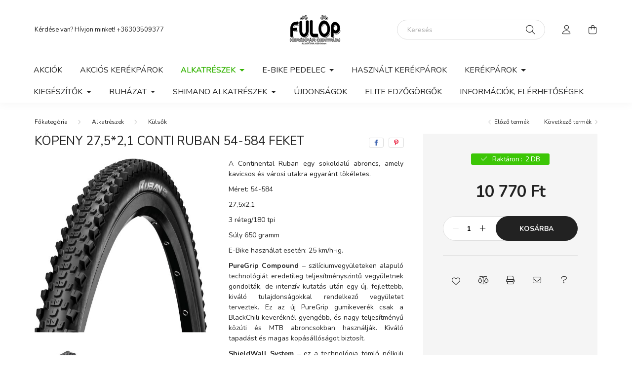

--- FILE ---
content_type: text/html; charset=UTF-8
request_url: https://www.fulopkerekpar.hu/KOPENY-27521-CONTI-RUBAN-54-584-FEKET
body_size: 20760
content:
<!DOCTYPE html>
<html lang="hu">
    <head>
        <meta charset="utf-8">
<meta name="description" content="KÖPENY 27,5*2,1 CONTI RUBAN 54-584 FEKET, A Continental Ruban egy sokoldalú abroncs, amely kavicsos és városi utakra egyaránt tökéletes. Méret: 54-584 27,5x2,1 ">
<meta name="robots" content="index, follow">
<meta http-equiv="X-UA-Compatible" content="IE=Edge">
<meta property="og:site_name" content="Fülöp Kerékpár Centrum Kft." />
<meta property="og:title" content="KÖPENY 27,5*2,1 CONTI RUBAN 54-584 FEKET - Fülöp Kerékpár Ce">
<meta property="og:description" content="KÖPENY 27,5*2,1 CONTI RUBAN 54-584 FEKET, A Continental Ruban egy sokoldalú abroncs, amely kavicsos és városi utakra egyaránt tökéletes. Méret: 54-584 27,5x2,1 ">
<meta property="og:type" content="product">
<meta property="og:url" content="https://www.fulopkerekpar.hu/KOPENY-27521-CONTI-RUBAN-54-584-FEKET">
<meta property="og:image" content="https://www.fulopkerekpar.hu/img/45057/180277/180277.jpg">
<meta name="mobile-web-app-capable" content="yes">
<meta name="apple-mobile-web-app-capable" content="yes">
<meta name="MobileOptimized" content="320">
<meta name="HandheldFriendly" content="true">

<title>KÖPENY 27,5*2,1 CONTI RUBAN 54-584 FEKET - Fülöp Kerékpár Ce</title>


<script>
var service_type="shop";
var shop_url_main="https://www.fulopkerekpar.hu";
var actual_lang="hu";
var money_len="0";
var money_thousend=" ";
var money_dec=",";
var shop_id=45057;
var unas_design_url="https:"+"/"+"/"+"www.fulopkerekpar.hu"+"/"+"!common_design"+"/"+"base"+"/"+"002003"+"/";
var unas_design_code='002003';
var unas_base_design_code='2000';
var unas_design_ver=4;
var unas_design_subver=4;
var unas_shop_url='https://www.fulopkerekpar.hu';
var responsive="yes";
var price_nullcut_disable=1;
var config_plus=new Array();
config_plus['product_tooltip']=1;
config_plus['cart_redirect']=1;
config_plus['money_type']='Ft';
config_plus['money_type_display']='Ft';
config_plus['already_registered_email']=1;
config_plus['change_address_on_order_methods']=1;
var lang_text=new Array();

var UNAS = UNAS || {};
UNAS.shop={"base_url":'https://www.fulopkerekpar.hu',"domain":'www.fulopkerekpar.hu',"username":'fulopkerekpar.unas.hu',"id":45057,"lang":'hu',"currency_type":'Ft',"currency_code":'HUF',"currency_rate":'1',"currency_length":0,"base_currency_length":0,"canonical_url":'https://www.fulopkerekpar.hu/KOPENY-27521-CONTI-RUBAN-54-584-FEKET'};
UNAS.design={"code":'002003',"page":'product_details'};
UNAS.api_auth="5b703ec83292f39f0ce9c1dd64b4f618";
UNAS.customer={"email":'',"id":0,"group_id":0,"without_registration":0};
UNAS.shop["category_id"]="172941";
UNAS.shop["sku"]="180277";
UNAS.shop["product_id"]="452655084";
UNAS.shop["only_private_customer_can_purchase"] = false;
 

UNAS.text = {
    "button_overlay_close": `Bezár`,
    "popup_window": `Felugró ablak`,
    "list": `lista`,
    "updating_in_progress": `frissítés folyamatban`,
    "updated": `frissítve`,
    "is_opened": `megnyitva`,
    "is_closed": `bezárva`,
    "deleted": `törölve`,
    "consent_granted": `hozzájárulás megadva`,
    "consent_rejected": `hozzájárulás elutasítva`,
    "field_is_incorrect": `mező hibás`,
    "error_title": `Hiba!`,
    "product_variants": `termék változatok`,
    "product_added_to_cart": `A termék a kosárba került`,
    "product_added_to_cart_with_qty_problem": `A termékből csak [qty_added_to_cart] [qty_unit] került kosárba`,
    "product_removed_from_cart": `A termék törölve a kosárból`,
    "reg_title_name": `Név`,
    "reg_title_company_name": `Cégnév`,
    "number_of_items_in_cart": `Kosárban lévő tételek száma`,
    "cart_is_empty": `A kosár üres`,
    "cart_updated": `A kosár frissült`
};


UNAS.text["delete_from_compare"]= `Törlés összehasonlításból`;
UNAS.text["comparison"]= `Összehasonlítás`;

UNAS.text["delete_from_favourites"]= `Törlés a kedvencek közül`;
UNAS.text["add_to_favourites"]= `Kedvencekhez`;

UNAS.text["change_address_error_on_shipping_method"] = `Az újonnan létrehozott cím a kiválasztott szállítási módnál nem használható`;
UNAS.text["change_address_error_on_billing_method"] = `Az újonnan létrehozott cím a kiválasztott számlázási módnál nem használható`;





window.lazySizesConfig=window.lazySizesConfig || {};
window.lazySizesConfig.loadMode=1;
window.lazySizesConfig.loadHidden=false;

window.dataLayer = window.dataLayer || [];
function gtag(){dataLayer.push(arguments)};
gtag('js', new Date());
</script>

<script src="https://www.fulopkerekpar.hu/!common_packages/jquery/jquery-3.2.1.js?mod_time=1683104288"></script>
<script src="https://www.fulopkerekpar.hu/!common_packages/jquery/plugins/migrate/migrate.js?mod_time=1683104288"></script>
<script src="https://www.fulopkerekpar.hu/!common_packages/jquery/plugins/autocomplete/autocomplete.js?mod_time=1751452520"></script>
<script src="https://www.fulopkerekpar.hu/!common_packages/jquery/plugins/tools/overlay/overlay.js?mod_time=1753784914"></script>
<script src="https://www.fulopkerekpar.hu/!common_packages/jquery/plugins/tools/toolbox/toolbox.expose.js?mod_time=1724313744"></script>
<script src="https://www.fulopkerekpar.hu/!common_packages/jquery/plugins/lazysizes/lazysizes.min.js?mod_time=1683104288"></script>
<script src="https://www.fulopkerekpar.hu/!common_packages/jquery/own/shop_common/exploded/common.js?mod_time=1764831093"></script>
<script src="https://www.fulopkerekpar.hu/!common_packages/jquery/own/shop_common/exploded/common_overlay.js?mod_time=1754986322"></script>
<script src="https://www.fulopkerekpar.hu/!common_packages/jquery/own/shop_common/exploded/common_shop_popup.js?mod_time=1754991412"></script>
<script src="https://www.fulopkerekpar.hu/!common_packages/jquery/own/shop_common/exploded/page_product_details.js?mod_time=1751452520"></script>
<script src="https://www.fulopkerekpar.hu/!common_packages/jquery/own/shop_common/exploded/function_favourites.js?mod_time=1725525511"></script>
<script src="https://www.fulopkerekpar.hu/!common_packages/jquery/own/shop_common/exploded/function_compare.js?mod_time=1751452520"></script>
<script src="https://www.fulopkerekpar.hu/!common_packages/jquery/own/shop_common/exploded/function_recommend.js?mod_time=1751452520"></script>
<script src="https://www.fulopkerekpar.hu/!common_packages/jquery/own/shop_common/exploded/function_product_print.js?mod_time=1725525511"></script>
<script src="https://www.fulopkerekpar.hu/!common_packages/jquery/plugins/hoverintent/hoverintent.js?mod_time=1683104288"></script>
<script src="https://www.fulopkerekpar.hu/!common_packages/jquery/own/shop_tooltip/shop_tooltip.js?mod_time=1753441723"></script>
<script src="https://www.fulopkerekpar.hu/!common_packages/jquery/plugins/responsive_menu/responsive_menu-unas.js?mod_time=1683104288"></script>
<script src="https://www.fulopkerekpar.hu/!common_design/base/002000/main.js?mod_time=1753356622"></script>
<script src="https://www.fulopkerekpar.hu/!common_packages/jquery/plugins/flickity/v3/flickity.pkgd.min.js?mod_time=1753784914"></script>
<script src="https://www.fulopkerekpar.hu/!common_packages/jquery/plugins/toastr/toastr.min.js?mod_time=1683104288"></script>
<script src="https://www.fulopkerekpar.hu/!common_packages/jquery/plugins/tippy/popper-2.4.4.min.js?mod_time=1683104288"></script>
<script src="https://www.fulopkerekpar.hu/!common_packages/jquery/plugins/tippy/tippy-bundle.umd.min.js?mod_time=1683104288"></script>
<script src="https://www.fulopkerekpar.hu/!common_packages/jquery/plugins/photoswipe/photoswipe.min.js?mod_time=1683104288"></script>
<script src="https://www.fulopkerekpar.hu/!common_packages/jquery/plugins/photoswipe/photoswipe-ui-default.min.js?mod_time=1683104288"></script>

<link href="https://www.fulopkerekpar.hu/temp/shop_45057_68a2ffdb0e2786cd9580457d7cdc0a77.css?mod_time=1769261377" rel="stylesheet" type="text/css">

<link href="https://www.fulopkerekpar.hu/KOPENY-27521-CONTI-RUBAN-54-584-FEKET" rel="canonical">
<link href="https://www.fulopkerekpar.hu/shop_ordered/45057/design_pic/favicon.ico" rel="shortcut icon">
<script>
        gtag('consent', 'default', {
           'ad_storage': 'granted',
           'ad_user_data': 'granted',
           'ad_personalization': 'granted',
           'analytics_storage': 'granted',
           'functionality_storage': 'granted',
           'personalization_storage': 'granted',
           'security_storage': 'granted'
        });

    
        gtag('consent', 'update', {
           'ad_storage': 'granted',
           'ad_user_data': 'granted',
           'ad_personalization': 'granted',
           'analytics_storage': 'granted',
           'functionality_storage': 'granted',
           'personalization_storage': 'granted',
           'security_storage': 'granted'
        });

        </script>
        <script>
    var google_analytics=1;

                gtag('event', 'view_item', {
              "currency": "HUF",
              "value": '10770',
              "items": [
                  {
                      "item_id": "180277",
                      "item_name": "KÖPENY 27,5*2,1 CONTI RUBAN 54-584 FEKET",
                      "item_category": "Alkatrészek/Külsők",
                      "price": '10770'
                  }
              ],
              'non_interaction': true
            });
               </script>
       <script>
        var google_ads=1;

                gtag('event','remarketing', {
            'ecomm_pagetype': 'product',
            'ecomm_prodid': ["180277"],
            'ecomm_totalvalue': 10770        });
            </script>
        <!-- Google Tag Manager -->
    <script>(function(w,d,s,l,i){w[l]=w[l]||[];w[l].push({'gtm.start':
            new Date().getTime(),event:'gtm.js'});var f=d.getElementsByTagName(s)[0],
            j=d.createElement(s),dl=l!='dataLayer'?'&l='+l:'';j.async=true;j.src=
            'https://www.googletagmanager.com/gtm.js?id='+i+dl;f.parentNode.insertBefore(j,f);
        })(window,document,'script','dataLayer',' GTM-P9M2DBK');</script>
    <!-- End Google Tag Manager -->

    
<script>

(function(w,d,s,l,i){w[l]=w[l]||[];w[l].push({'gtm.start':new Date().getTime(),event:'gtm.js'});var f=d.getElementsByTagName(s)[0],j=d.createElement(s),dl=l!='dataLayer'?'&l='+l:'';j.async=true;j.src='https://www.googletagmanager.com/gtm.js?id='+i+dl;f.parentNode.insertBefore(j,f);})(window,document,'script','dataLayer','GTM-P9M2DBKT');







</script>


<script id="Cookiebot" src="https://consent.cookiebot.com/uc.js" data-cbid="1a20c2fa-5234-45bc-88db-b11e812a0c58" data-blockingmode="auto"></script>





        <meta content="width=device-width, initial-scale=1.0" name="viewport" />
        <link rel="preconnect" href="https://fonts.gstatic.com">
        <link rel="preload" href="https://fonts.googleapis.com/css2?family=Nunito:wght@400;700&display=swap" as="style" />
        <link rel="stylesheet" href="https://fonts.googleapis.com/css2?family=Nunito:wght@400;700&display=swap" media="print" onload="this.media='all'">
        <noscript>
            <link rel="stylesheet" href="https://fonts.googleapis.com/css2?family=Nunito:wght@400;700&display=swap" />
        </noscript>
        
        
        
        
        

        
        
        
                    
            
            
            
            
            
            
            
                
        
        
    </head>

                
                
    
    
    
    
    <body class='design_ver4 design_subver1 design_subver2 design_subver3 design_subver4' id="ud_shop_artdet">
        <div id="box_compare_content" class="text-center fixed-bottom">                    <script>
	$(document).ready(function(){ $("#box_container_shop_compare").css("display","none"); });</script>

    
    </div>
    
        <!-- Google Tag Manager (noscript) -->
    <noscript><iframe src="https://www.googletagmanager.com/ns.html?id= GTM-P9M2DBK"
                      height="0" width="0" style="display:none;visibility:hidden"></iframe></noscript>
    <!-- End Google Tag Manager (noscript) -->
        <div id="fb-root"></div>
    <script>
        window.fbAsyncInit = function() {
            FB.init({
                xfbml            : true,
                version          : 'v22.0'
            });
        };
    </script>
    <script async defer crossorigin="anonymous" src="https://connect.facebook.net/hu_HU/sdk.js"></script>
    <div id="image_to_cart" style="display:none; position:absolute; z-index:100000;"></div>
<div class="overlay_common overlay_warning" id="overlay_cart_add"></div>
<script>$(document).ready(function(){ overlay_init("cart_add",{"onBeforeLoad":false}); });</script>
<div id="overlay_login_outer"></div>	
	<script>
	$(document).ready(function(){
	    var login_redir_init="";

		$("#overlay_login_outer").overlay({
			onBeforeLoad: function() {
                var login_redir_temp=login_redir_init;
                if (login_redir_act!="") {
                    login_redir_temp=login_redir_act;
                    login_redir_act="";
                }

									$.ajax({
						type: "GET",
						async: true,
						url: "https://www.fulopkerekpar.hu/shop_ajax/ajax_popup_login.php",
						data: {
							shop_id:"45057",
							lang_master:"hu",
                            login_redir:login_redir_temp,
							explicit:"ok",
							get_ajax:"1"
						},
						success: function(data){
							$("#overlay_login_outer").html(data);
							if (unas_design_ver >= 5) $("#overlay_login_outer").modal('show');
							$('#overlay_login1 input[name=shop_pass_login]').keypress(function(e) {
								var code = e.keyCode ? e.keyCode : e.which;
								if(code.toString() == 13) {		
									document.form_login_overlay.submit();		
								}	
							});	
						}
					});
								},
			top: 50,
			mask: {
	color: "#000000",
	loadSpeed: 200,
	maskId: "exposeMaskOverlay",
	opacity: 0.7
},
			closeOnClick: (config_plus['overlay_close_on_click_forced'] === 1),
			onClose: function(event, overlayIndex) {
				$("#login_redir").val("");
			},
			load: false
		});
		
			});
	function overlay_login() {
		$(document).ready(function(){
			$("#overlay_login_outer").overlay().load();
		});
	}
	function overlay_login_remind() {
        if (unas_design_ver >= 5) {
            $("#overlay_remind").overlay().load();
        } else {
            $(document).ready(function () {
                $("#overlay_login_outer").overlay().close();
                setTimeout('$("#overlay_remind").overlay().load();', 250);
            });
        }
	}

    var login_redir_act="";
    function overlay_login_redir(redir) {
        login_redir_act=redir;
        $("#overlay_login_outer").overlay().load();
    }
	</script>  
	<div class="overlay_common overlay_info" id="overlay_remind"></div>
<script>$(document).ready(function(){ overlay_init("remind",[]); });</script>

	<script>
    	function overlay_login_error_remind() {
		$(document).ready(function(){
			load_login=0;
			$("#overlay_error").overlay().close();
			setTimeout('$("#overlay_remind").overlay().load();', 250);	
		});
	}
	</script>  
	<div class="overlay_common overlay_info" id="overlay_newsletter"></div>
<script>$(document).ready(function(){ overlay_init("newsletter",[]); });</script>

<script>
function overlay_newsletter() {
    $(document).ready(function(){
        $("#overlay_newsletter").overlay().load();
    });
}
</script>
<div class="overlay_common overlay_error" id="overlay_script"></div>
<script>$(document).ready(function(){ overlay_init("script",[]); });</script>
    <script>
    $(document).ready(function() {
        $.ajax({
            type: "GET",
            url: "https://www.fulopkerekpar.hu/shop_ajax/ajax_stat.php",
            data: {master_shop_id:"45057",get_ajax:"1"}
        });
    });
    </script>
    
<script>

<noscript><iframe src="https://www.googletagmanager.com/ns.html?id=GTM-XXXXXXX" height="0" width="0" style="display:none;visibility:hidden"></iframe></noscript>


</script>


    <div id="container" class="page_shop_artdet_180277 filter-not-exists">
                

        <header class="header js-header">
            <div class="header-inner js-header-inner">
                <div class="container">
                    <div class="row gutters-5 flex-nowrap justify-content-center align-items-center py-3 py-lg-5">
                        <div class="header__left col">
                            <div class="header__left-inner d-flex align-items-center">
                                <button type="button" class="hamburger__btn dropdown--btn d-lg-none" id="hamburger__btn" aria-label="hamburger button" data-btn-for=".hamburger__dropdown">
                                    <span class="hamburger__btn-icon icon--hamburger"></span>
                                </button>
                                
                                
                                    <div class="js-element header_text_section_2 d-none d-lg-block" data-element-name="header_text_section_2">
        <div class="element__content ">
                            <div class="element__html slide-1"><p>Kérdése van? Hívjon minket! <a href="tel:+36303509377">+36303509377</a></p></div>
                    </div>
    </div>

                            </div>
                        </div>

                            <div id="header_logo_img" class="js-element logo col-auto flex-shrink-1" data-element-name="header_logo">
        <div class="header_logo-img-container">
            <div class="header_logo-img-wrapper">
                                                <a href="https://www.fulopkerekpar.hu/">                    <picture>
                                                <source media="(max-width: 575.98px)" srcset="https://www.fulopkerekpar.hu/!common_design/custom/fulopkerekpar.unas.hu/element/layout_hu_header_logo-260x60_1_small.png?time=1763991661 174w, https://www.fulopkerekpar.hu/!common_design/custom/fulopkerekpar.unas.hu/element/layout_hu_header_logo-260x60_1_small_retina.png?time=1763991661 348w" sizes="174px"/>
                                                <source srcset="https://www.fulopkerekpar.hu/!common_design/custom/fulopkerekpar.unas.hu/element/layout_hu_header_logo-260x60_1_default.png?time=1763991661 1x, https://www.fulopkerekpar.hu/!common_design/custom/fulopkerekpar.unas.hu/element/layout_hu_header_logo-260x60_1_default_retina.png?time=1763991661 2x" />
                        <img                              src="https://www.fulopkerekpar.hu/!common_design/custom/fulopkerekpar.unas.hu/element/layout_hu_header_logo-260x60_1_default.png?time=1763991661"                             
                             alt="Fülöp Kerékpár Centrum Kft.                        "/>
                    </picture>
                    </a>                                        </div>
        </div>
    </div>


                        <div class="header__right col">
                            <div class="header__right-inner d-flex align-items-center justify-content-end">
                                <div class="search-box browser-is-chrome">
    <div class="search-box__inner position-relative ml-auto js-search" id="box_search_content">
        <form name="form_include_search" id="form_include_search" action="https://www.fulopkerekpar.hu/shop_search.php" method="get">
            <div class="box-search-group mb-0">
                <input data-stay-visible-breakpoint="992" name="search" id="box_search_input" value="" pattern=".{3,100}"
                       title="Hosszabb kereső kifejezést írjon be!" aria-label="Keresés" placeholder="Keresés" type="text" maxlength="100"
                       class="ac_input form-control js-search-input" autocomplete="off" required                >
                <div class="search-box__search-btn-outer input-group-append" title='Keresés'>
                    <button class="search-btn" aria-label="Keresés">
                        <span class="search-btn-icon icon--search"></span>
                    </button>
                    <button type="button" onclick="$('.js-search-smart-autocomplete').addClass('is-hidden');$(this).addClass('is-hidden');" class='search-close-btn text-right d-lg-none is-hidden' aria-label="">
                        <span class="search-close-btn-icon icon--close"></span>
                    </button>
                </div>
                <div class="search__loading">
                    <div class="loading-spinner--small"></div>
                </div>
            </div>
            <div class="search-box__mask"></div>
        </form>
        <div class="ac_results"></div>
    </div>
</div>
<script>
    $(document).ready(function(){
       $(document).on('smartSearchCreate smartSearchOpen smartSearchHasResult', function(e){
           if (e.type !== 'smartSearchOpen' || (e.type === 'smartSearchOpen' && $('.js-search-smart-autocomplete').children().length > 0)) {
               $('.search-close-btn').removeClass('is-hidden');
           }
       });
       $(document).on('smartSearchClose smartSearchEmptyResult', function(){
           $('.search-close-btn').addClass('is-hidden');
       });
       $(document).on('smartSearchInputLoseFocus', function(){
           if ($('.js-search-smart-autocomplete').length>0) {
               setTimeout(function () {
                   let height = $(window).height() - ($('.js-search-smart-autocomplete').offset().top - $(window).scrollTop()) - 20;
                   $('.search-smart-autocomplete').css('max-height', height + 'px');
               }, 300);
           }
       });
    });
</script>


                                                    <button type="button" class="profile__btn js-profile-btn dropdown--btn d-none d-lg-block" id="profile__btn" data-orders="https://www.fulopkerekpar.hu/shop_order_track.php" aria-label="profile button" data-btn-for=".profile__dropdown">
            <span class="profile__btn-icon icon--head"></span>
        </button>
            
                                <button class="cart-box__btn dropdown--btn js-cart-box-loaded-by-ajax" aria-label="cart button" type="button" data-btn-for=".cart-box__dropdown">
                                    <span class="cart-box__btn-icon icon--cart">
                                            <span id="box_cart_content" class="cart-box">            </span>
                                    </span>
                                </button>
                            </div>
                        </div>
                    </div>
                </div>
                                <nav class="navbar d-none d-lg-flex navbar-expand navbar-light">
                    <div class="container">
                        <ul class="navbar-nav mx-auto js-navbar-nav">
                                        <li class="nav-item spec-item js-nav-item-akcio">
                    <a class="nav-link" href="https://www.fulopkerekpar.hu/shop_artspec.php?artspec=1" >
                    Akciók
                    </a>

            </li>
    <li class="nav-item js-nav-item-932576">
                    <a class="nav-link" href="https://www.fulopkerekpar.hu/AKCIOS-KEREKPAROK" >
                    AKCIÓS KERÉKPÁROK
            <span class="nav-item__count round-bracket-around d-none">86</span>        </a>

            </li>
    <li class="nav-item dropdown js-nav-item-351753">
                    <a class="nav-link dropdown-toggle" href="https://www.fulopkerekpar.hu/sct/351753/Alkatreszek"  role="button" data-toggle="dropdown" aria-haspopup="true" aria-expanded="false">
                    Alkatrészek
            <span class="nav-item__count round-bracket-around d-none">3832</span>        </a>

        			<ul class="dropdown-menu fade-up dropdown--cat dropdown--level-1">
            <li class="nav-item-769531">
            <a class="dropdown-item" href="https://www.fulopkerekpar.hu/Belso-nelkuli-rendszer" >Belső nélküli rendszer (Tubeless)
            <span class="nav-item__count round-bracket-around">16</span>            </a>
        </li>
            <li class="nav-item-343427">
            <a class="dropdown-item" href="https://www.fulopkerekpar.hu/sct/343427/Belsok" >Belsők
            <span class="nav-item__count round-bracket-around">334</span>            </a>
        </li>
            <li class="nav-item-823301">
            <a class="dropdown-item" href="https://www.fulopkerekpar.hu/sct/823301/Bowdenek" >Bowdenek
            <span class="nav-item__count round-bracket-around">130</span>            </a>
        </li>
            <li class="nav-item-816450">
            <a class="dropdown-item" href="https://www.fulopkerekpar.hu/sct/816450/Fekbetetek" >Fékbetétek
            <span class="nav-item__count round-bracket-around">200</span>            </a>
        </li>
            <li class="nav-item-370575">
            <a class="dropdown-item" href="https://www.fulopkerekpar.hu/sct/370575/Fekek" >Fékek
            <span class="nav-item__count round-bracket-around">193</span>            </a>
        </li>
            <li class="nav-item-921202">
            <a class="dropdown-item" href="https://www.fulopkerekpar.hu/sct/921202/Fekkarok" >Fékkarok
            <span class="nav-item__count round-bracket-around">88</span>            </a>
        </li>
            <li class="nav-item-525335">
            <a class="dropdown-item" href="https://www.fulopkerekpar.hu/Fektarcsa" >Féktárcsa
            <span class="nav-item__count round-bracket-around">41</span>            </a>
        </li>
            <li class="nav-item-101584">
            <a class="dropdown-item" href="https://www.fulopkerekpar.hu/sct/101584/Felnik" >Felnik
            <span class="nav-item__count round-bracket-around">70</span>            </a>
        </li>
            <li class="nav-item-839876">
            <a class="dropdown-item" href="https://www.fulopkerekpar.hu/sct/839876/Hajtomuvek" >Hajtóművek
            <span class="nav-item__count round-bracket-around">153</span>            </a>
        </li>
            <li class="nav-item-138661">
            <a class="dropdown-item" href="https://www.fulopkerekpar.hu/sct/138661/Hatso-Fogaskerekek" >Hátsó Fogaskerekek
            <span class="nav-item__count round-bracket-around">182</span>            </a>
        </li>
    
        <li>
        <a class="dropdown-item nav-item__all-cat" href="https://www.fulopkerekpar.hu/sct/351753/Alkatreszek">További kategóriák</a>
    </li>
    
    </ul>


            </li>
    <li class="nav-item dropdown js-nav-item-523392">
                    <a class="nav-link dropdown-toggle" href="https://www.fulopkerekpar.hu/E-BIKE-PEDELEC"  role="button" data-toggle="dropdown" aria-haspopup="true" aria-expanded="false">
                    E-BIKE PEDELEC
            <span class="nav-item__count round-bracket-around d-none">80</span>        </a>

        			<ul class="dropdown-menu fade-up dropdown--cat dropdown--level-1">
            <li class="nav-item-306507">
            <a class="dropdown-item" href="https://www.fulopkerekpar.hu/E" >E-bike Cargo
            <span class="nav-item__count round-bracket-around">2</span>            </a>
        </li>
            <li class="nav-item-570299">
            <a class="dropdown-item" href="https://www.fulopkerekpar.hu/E-Bike-City" >E-Bike City
            <span class="nav-item__count round-bracket-around">6</span>            </a>
        </li>
            <li class="nav-item-334572">
            <a class="dropdown-item" href="https://www.fulopkerekpar.hu/E-Bike-Fitness" >E-Bike Fitness
            <span class="nav-item__count round-bracket-around">1</span>            </a>
        </li>
            <li class="nav-item-489222">
            <a class="dropdown-item" href="https://www.fulopkerekpar.hu/E-Bike-Folding" >E-Bike Folding
            <span class="nav-item__count round-bracket-around">2</span>            </a>
        </li>
            <li class="nav-item-307318">
            <a class="dropdown-item" href="https://www.fulopkerekpar.hu/E-Bike-Gravel" >E-Bike Gravel
            <span class="nav-item__count round-bracket-around">2</span>            </a>
        </li>
            <li class="nav-item-114064">
            <a class="dropdown-item" href="https://www.fulopkerekpar.hu/E-bike-ferfi" >E-bike MTB férfi
            <span class="nav-item__count round-bracket-around">4</span>            </a>
        </li>
            <li class="nav-item-582078">
            <a class="dropdown-item" href="https://www.fulopkerekpar.hu/spl/582078/E-Bike-MTB-noi" >E-Bike MTB női
            <span class="nav-item__count round-bracket-around">2</span>            </a>
        </li>
            <li class="nav-item-843269">
            <a class="dropdown-item" href="https://www.fulopkerekpar.hu/E-Bike-Trekking-ferfi" >E-Bike Trekking férfi
            <span class="nav-item__count round-bracket-around">12</span>            </a>
        </li>
            <li class="nav-item-655585">
            <a class="dropdown-item" href="https://www.fulopkerekpar.hu/E-Bike-Trekking-noi" >E-Bike Trekking női
            <span class="nav-item__count round-bracket-around">16</span>            </a>
        </li>
    
    
    </ul>


            </li>
    <li class="nav-item js-nav-item-749933">
                    <a class="nav-link" href="https://www.fulopkerekpar.hu/Hasznalt-kerekparok" >
                    Használt kerékpárok
            <span class="nav-item__count round-bracket-around d-none">4</span>        </a>

            </li>
    <li class="nav-item dropdown js-nav-item-406435">
                    <a class="nav-link dropdown-toggle" href="https://www.fulopkerekpar.hu/sct/406435/Kerekparok"  role="button" data-toggle="dropdown" aria-haspopup="true" aria-expanded="false">
                    Kerékpárok
            <span class="nav-item__count round-bracket-around d-none">780</span>        </a>

        			<ul class="dropdown-menu fade-up dropdown--cat dropdown--level-1">
            <li class="nav-item-275989">
            <a class="dropdown-item" href="https://www.fulopkerekpar.hu/spl/275989/Akcios-kerekparok" >Akciós kerékpárok
            <span class="nav-item__count round-bracket-around">38</span>            </a>
        </li>
            <li class="nav-item-596821">
            <a class="dropdown-item" href="https://www.fulopkerekpar.hu/City-varosi-kerekparok" >City/városi kerékpárok
            <span class="nav-item__count round-bracket-around">29</span>            </a>
        </li>
            <li class="nav-item-425209">
            <a class="dropdown-item" href="https://www.fulopkerekpar.hu/Cross-trekking-kerekparok" >Cross trekking kerékpárok
            <span class="nav-item__count round-bracket-around">181</span>            </a>
        </li>
            <li class="nav-item-195872">
            <a class="dropdown-item" href="https://www.fulopkerekpar.hu/Fitness-kerekparok" >Fitness kerékpárok
            <span class="nav-item__count round-bracket-around">38</span>            </a>
        </li>
            <li class="nav-item-293860">
            <a class="dropdown-item" href="https://www.fulopkerekpar.hu/spl/293860/Folding-Osszecsukhato" >Folding / Összecsukható
            <span class="nav-item__count round-bracket-around">4</span>            </a>
        </li>
            <li class="nav-item-679901">
            <a class="dropdown-item" href="https://www.fulopkerekpar.hu/spl/679901/Futobicikli" >Futóbicikli
            <span class="nav-item__count round-bracket-around">1</span>            </a>
        </li>
            <li class="nav-item-145486">
            <a class="dropdown-item" href="https://www.fulopkerekpar.hu/spl/145486/Gravel" >Gravel
            <span class="nav-item__count round-bracket-around">22</span>            </a>
        </li>
            <li class="nav-item-217982">
            <a class="dropdown-item" href="https://www.fulopkerekpar.hu/Gyermek-kerekparok" >Gyermek kerékpárok
            <span class="nav-item__count round-bracket-around">118</span>            </a>
        </li>
            <li class="nav-item-627952">
            <a class="dropdown-item" href="https://www.fulopkerekpar.hu/spl/627952/Hasznalt-kerekparok" >Használt kerékpárok
            <span class="nav-item__count round-bracket-around">4</span>            </a>
        </li>
            <li class="nav-item-905773">
            <a class="dropdown-item" href="https://www.fulopkerekpar.hu/sct/905773/Mountain-Bike" >Mountain Bike
            <span class="nav-item__count round-bracket-around">99</span>            </a>
        </li>
    
        <li>
        <a class="dropdown-item nav-item__all-cat" href="https://www.fulopkerekpar.hu/sct/406435/Kerekparok">További kategóriák</a>
    </li>
    
    </ul>


            </li>
    <li class="nav-item dropdown js-nav-item-906754">
                    <a class="nav-link dropdown-toggle" href="https://www.fulopkerekpar.hu/sct/906754/Kiegeszitok"  role="button" data-toggle="dropdown" aria-haspopup="true" aria-expanded="false">
                    Kiegészítők
            <span class="nav-item__count round-bracket-around d-none">2052</span>        </a>

        			<ul class="dropdown-menu fade-up dropdown--cat dropdown--level-1">
            <li class="nav-item-163100">
            <a class="dropdown-item" href="https://www.fulopkerekpar.hu/spl/163100/Csengok" >Csengők
            <span class="nav-item__count round-bracket-around">68</span>            </a>
        </li>
            <li class="nav-item-204331">
            <a class="dropdown-item" href="https://www.fulopkerekpar.hu/sct/204331/Csomagtartok" >Csomagtartók
            <span class="nav-item__count round-bracket-around">59</span>            </a>
        </li>
            <li class="nav-item-831773">
            <a class="dropdown-item" href="https://www.fulopkerekpar.hu/spl/831773/Defektvedelem" >Defektvédelem
            <span class="nav-item__count round-bracket-around">38</span>            </a>
        </li>
            <li class="nav-item-939678">
            <a class="dropdown-item" href="https://www.fulopkerekpar.hu/Diszek" >Díszek, gyermek kiegészítők
            <span class="nav-item__count round-bracket-around">29</span>            </a>
        </li>
            <li class="nav-item-986898">
            <a class="dropdown-item" href="https://www.fulopkerekpar.hu/spl/986898/Edzogorgok" >Edzőgörgők
            <span class="nav-item__count round-bracket-around">32</span>            </a>
        </li>
            <li class="nav-item-391129">
            <a class="dropdown-item" href="https://www.fulopkerekpar.hu/sct/391129/Egyeb" >Egyéb
            <span class="nav-item__count round-bracket-around">37</span>            </a>
        </li>
            <li class="nav-item-212371">
            <a class="dropdown-item" href="https://www.fulopkerekpar.hu/Etrendkiegeszitok" >Étrendkiegészítők
            <span class="nav-item__count round-bracket-around">19</span>            </a>
        </li>
            <li class="nav-item-874006">
            <a class="dropdown-item" href="https://www.fulopkerekpar.hu/sct/874006/Gyerekulesek" >Gyerekülések
            <span class="nav-item__count round-bracket-around">42</span>            </a>
        </li>
            <li class="nav-item-637554">
            <a class="dropdown-item" href="https://www.fulopkerekpar.hu/sct/637554/Javitas-Karbantartas" >Javítás / Karbantartás
            <span class="nav-item__count round-bracket-around">308</span>            </a>
        </li>
            <li class="nav-item-369629">
            <a class="dropdown-item" href="https://www.fulopkerekpar.hu/Kerekparszallitok-es-alkatreszeik" >Kerékpárszállítók és alkatrészeik
            <span class="nav-item__count round-bracket-around">22</span>            </a>
        </li>
    
        <li>
        <a class="dropdown-item nav-item__all-cat" href="https://www.fulopkerekpar.hu/sct/906754/Kiegeszitok">További kategóriák</a>
    </li>
    
    </ul>


            </li>
    <li class="nav-item dropdown js-nav-item-397480">
                    <a class="nav-link dropdown-toggle" href="https://www.fulopkerekpar.hu/sct/397480/Ruhazat"  role="button" data-toggle="dropdown" aria-haspopup="true" aria-expanded="false">
                    Ruházat
            <span class="nav-item__count round-bracket-around d-none">420</span>        </a>

        			<ul class="dropdown-menu fade-up dropdown--cat dropdown--level-1">
            <li class="nav-item-413886">
            <a class="dropdown-item" href="https://www.fulopkerekpar.hu/sct/413886/Cipok" >Cipők
            <span class="nav-item__count round-bracket-around">52</span>            </a>
        </li>
            <li class="nav-item-163047">
            <a class="dropdown-item" href="https://www.fulopkerekpar.hu/sct/163047/Fejvedok" >Fejvédők
            <span class="nav-item__count round-bracket-around">175</span>            </a>
        </li>
            <li class="nav-item-907471">
            <a class="dropdown-item" href="https://www.fulopkerekpar.hu/spl/907471/Felsoruhazat" >Felsőruházat
            <span class="nav-item__count round-bracket-around">9</span>            </a>
        </li>
            <li class="nav-item-554563">
            <a class="dropdown-item" href="https://www.fulopkerekpar.hu/sct/554563/Kesztyuk" >Kesztyűk
            <span class="nav-item__count round-bracket-around">112</span>            </a>
        </li>
            <li class="nav-item-908717">
            <a class="dropdown-item" href="https://www.fulopkerekpar.hu/spl/908717/Lathatosag" >Láthatóság
            <span class="nav-item__count round-bracket-around">16</span>            </a>
        </li>
            <li class="nav-item-187281">
            <a class="dropdown-item" href="https://www.fulopkerekpar.hu/spl/187281/Maszkok" >Maszkok
            <span class="nav-item__count round-bracket-around">8</span>            </a>
        </li>
            <li class="nav-item-870893">
            <a class="dropdown-item" href="https://www.fulopkerekpar.hu/spl/870893/Melegitok" >Melegítők
            <span class="nav-item__count round-bracket-around">10</span>            </a>
        </li>
            <li class="nav-item-498870">
            <a class="dropdown-item" href="https://www.fulopkerekpar.hu/spl/498870/Nadragok" >Nadrágok
            <span class="nav-item__count round-bracket-around">9</span>            </a>
        </li>
            <li class="nav-item-992363">
            <a class="dropdown-item" href="https://www.fulopkerekpar.hu/spl/992363/Sapkak" >Sapkák
            <span class="nav-item__count round-bracket-around">9</span>            </a>
        </li>
            <li class="nav-item-409173">
            <a class="dropdown-item" href="https://www.fulopkerekpar.hu/spl/409173/Szemuvegek" >Szemüvegek
            <span class="nav-item__count round-bracket-around">14</span>            </a>
        </li>
    
        <li>
        <a class="dropdown-item nav-item__all-cat" href="https://www.fulopkerekpar.hu/sct/397480/Ruhazat">További kategóriák</a>
    </li>
    
    </ul>


            </li>
    <li class="nav-item dropdown js-nav-item-134880">
                    <a class="nav-link dropdown-toggle" href="https://www.fulopkerekpar.hu/sct/134880/Shimano-alkatreszek"  role="button" data-toggle="dropdown" aria-haspopup="true" aria-expanded="false">
                    Shimano alkatrészek
            <span class="nav-item__count round-bracket-around d-none">607</span>        </a>

        			<ul class="dropdown-menu fade-up dropdown--cat dropdown--level-1">
            <li class="nav-item-928921">
            <a class="dropdown-item" href="https://www.fulopkerekpar.hu/sct/928921/Agy" >Agy
            <span class="nav-item__count round-bracket-around">61</span>            </a>
        </li>
            <li class="nav-item-351697">
            <a class="dropdown-item" href="https://www.fulopkerekpar.hu/spl/351697/Di2" >Di2
            <span class="nav-item__count round-bracket-around">4</span>            </a>
        </li>
            <li class="nav-item-223723">
            <a class="dropdown-item" href="https://www.fulopkerekpar.hu/spl/223723/Egyeb" >Egyéb
            <span class="nav-item__count round-bracket-around">18</span>            </a>
        </li>
            <li class="nav-item-512345">
            <a class="dropdown-item" href="https://www.fulopkerekpar.hu/sct/512345/Fek" >Fék
            <span class="nav-item__count round-bracket-around">114</span>            </a>
        </li>
            <li class="nav-item-242086">
            <a class="dropdown-item" href="https://www.fulopkerekpar.hu/sct/242086/Hajtas" >Hajtás
            <span class="nav-item__count round-bracket-around">170</span>            </a>
        </li>
            <li class="nav-item-107828">
            <a class="dropdown-item" href="https://www.fulopkerekpar.hu/spl/107828/Kerek" >Kerék
            <span class="nav-item__count round-bracket-around">1</span>            </a>
        </li>
            <li class="nav-item-873630">
            <a class="dropdown-item" href="https://www.fulopkerekpar.hu/sct/873630/Valtas" >Váltás
            <span class="nav-item__count round-bracket-around">224</span>            </a>
        </li>
    
    
    </ul>


            </li>
    <li class="nav-item js-nav-item-371945">
                    <a class="nav-link" href="https://www.fulopkerekpar.hu/UJDONSAGOK" >
                    ÚJDONSÁGOK
            <span class="nav-item__count round-bracket-around d-none">122</span>        </a>

            </li>

    
                                    			<li class="nav-item js-nav-item-419017">
							<a class="nav-link" href="https://www.fulopkerekpar.hu/spg/419017/ELITE-EDZOGORGOK" >
							ELITE EDZŐGÖRGŐK
							</a>

					</li>
			<li class="nav-item js-nav-item-654698">
							<a class="nav-link" href="https://www.fulopkerekpar.hu/spg/654698/Informaciok-elerhetosegek" >
							Információk, elérhetőségek
							</a>

					</li>
	
    
                        </ul>
                    </div>
                </nav>

                <script>
                    $(document).ready(function () {
                                                    $('.nav-item.dropdown').hoverIntent({
                                over: function () {
                                    handleCloseDropdowns();
                                    var thisNavLink = $('> .nav-link', this);
                                    var thisNavItem = thisNavLink.parent();
                                    var thisDropdownMenu = thisNavItem.find('.dropdown-menu');
                                    var thisNavbarNav = $('.js-navbar-nav');

                                    /*remove is-opened class form the rest menus (cat+plus)*/
                                    thisNavbarNav.find('.show').not(thisNavItem).removeClass('show');
                                    thisNavLink.attr('aria-expanded','true');
                                    thisNavItem.addClass('show');
                                    thisDropdownMenu.addClass('show');
                                },
                                out: function () {
                                    handleCloseDropdowns();
                                    var thisNavLink = $('> .nav-link', this);
                                    var thisNavItem = thisNavLink.parent();
                                    var thisDropdownMenu = thisNavItem.find('.dropdown-menu');

                                    /*remove is-opened class form the rest menus (cat+plus)*/
                                    thisNavLink.attr('aria-expanded','false');
                                    thisNavItem.removeClass('show');
                                    thisDropdownMenu.removeClass('show');
                                },
                                interval: 100,
                                sensitivity: 10,
                                timeout: 250
                            });
                                            });
                </script>
                            </div>
        </header>
                        <main class="main">
                        
            
    <link rel="stylesheet" type="text/css" href="https://www.fulopkerekpar.hu/!common_packages/jquery/plugins/photoswipe/css/default-skin.min.css">
    <link rel="stylesheet" type="text/css" href="https://www.fulopkerekpar.hu/!common_packages/jquery/plugins/photoswipe/css/photoswipe.min.css">
    
    
    <script>
        var $clickElementToInitPs = '.js-init-ps';

        var initPhotoSwipeFromDOM = function() {
            var $pswp = $('.pswp')[0];
            var $psDatas = $('.photoSwipeDatas');

            $psDatas.each( function() {
                var $pics = $(this),
                    getItems = function() {
                        var items = [];
                        $pics.find('a').each(function() {
                            var $this = $(this),
                                $href   = $this.attr('href'),
                                $size   = $this.data('size').split('x'),
                                $width  = $size[0],
                                $height = $size[1],
                                item = {
                                    src : $href,
                                    w   : $width,
                                    h   : $height
                                };
                            items.push(item);
                        });
                        return items;
                    };

                var items = getItems();

                $($clickElementToInitPs).on('click', function (event) {
                    var $this = $(this);
                    event.preventDefault();

                    var $index = parseInt($this.attr('data-loop-index'));
                    var options = {
                        index: $index,
                        history: false,
                        bgOpacity: 0.5,
                        shareEl: false,
                        showHideOpacity: true,
                        getThumbBoundsFn: function (index) {
                            /** azon képeről nagyítson a photoswipe, melyek láthatók
                             **/
                            var thumbnails = $($clickElementToInitPs).map(function() {
                                var $this = $(this);
                                if ($this.is(":visible")) {
                                    return this;
                                }
                            }).get();
                            var thumbnail = thumbnails[index];
                            var pageYScroll = window.pageYOffset || document.documentElement.scrollTop;
                            var zoomedImgHeight = items[index].h;
                            var zoomedImgWidth = items[index].w;
                            var zoomedImgRatio = zoomedImgHeight / zoomedImgWidth;
                            var rect = thumbnail.getBoundingClientRect();
                            var zoomableImgHeight = rect.height;
                            var zoomableImgWidth = rect.width;
                            var zoomableImgRatio = (zoomableImgHeight / zoomableImgWidth);
                            var offsetY = 0;
                            var offsetX = 0;
                            var returnWidth = zoomableImgWidth;

                            if (zoomedImgRatio < 1) { /* a nagyított kép fekvő */
                                if (zoomedImgWidth < zoomableImgWidth) { /*A nagyított kép keskenyebb */
                                    offsetX = (zoomableImgWidth - zoomedImgWidth) / 2;
                                    offsetY = (Math.abs(zoomableImgHeight - zoomedImgHeight)) / 2;
                                    returnWidth = zoomedImgWidth;
                                } else { /*A nagyított kép szélesebb */
                                    offsetY = (zoomableImgHeight - (zoomableImgWidth * zoomedImgRatio)) / 2;
                                }

                            } else if (zoomedImgRatio > 1) { /* a nagyított kép álló */
                                if (zoomedImgHeight < zoomableImgHeight) { /*A nagyított kép alacsonyabb */
                                    offsetX = (zoomableImgWidth - zoomedImgWidth) / 2;
                                    offsetY = (zoomableImgHeight - zoomedImgHeight) / 2;
                                    returnWidth = zoomedImgWidth;
                                } else { /*A nagyított kép magasabb */
                                    offsetX = (zoomableImgWidth - (zoomableImgHeight / zoomedImgRatio)) / 2;
                                    if (zoomedImgRatio > zoomableImgRatio) returnWidth = zoomableImgHeight / zoomedImgRatio;
                                }
                            } else { /*A nagyított kép négyzetes */
                                if (zoomedImgWidth < zoomableImgWidth) { /*A nagyított kép keskenyebb */
                                    offsetX = (zoomableImgWidth - zoomedImgWidth) / 2;
                                    offsetY = (Math.abs(zoomableImgHeight - zoomedImgHeight)) / 2;
                                    returnWidth = zoomedImgWidth;
                                } else { /*A nagyított kép szélesebb */
                                    offsetY = (zoomableImgHeight - zoomableImgWidth) / 2;
                                }
                            }

                            return {x: rect.left + offsetX, y: rect.top + pageYScroll + offsetY, w: returnWidth};
                        },
                        getDoubleTapZoom: function (isMouseClick, item) {
                            if (isMouseClick) {
                                return 1;
                            } else {
                                return item.initialZoomLevel < 0.7 ? 1 : 1.5;
                            }
                        }
                    };

                    var photoSwipe = new PhotoSwipe($pswp, PhotoSwipeUI_Default, items, options);
                    photoSwipe.init();
                });
            });
        };
    </script>


<div id="page_artdet_content" class="artdet artdet--type-1">
            <div class="fixed-cart bg-primary shadow-sm js-fixed-cart" id="artdet__fixed-cart">
            <div class="container">
                <div class="row gutters-5 align-items-center py-3">
                    <div class="col-auto">
                        <img class="navbar__fixed-cart-img lazyload" width="50" height="50" src="https://www.fulopkerekpar.hu/main_pic/space.gif" data-src="https://www.fulopkerekpar.hu/img/45057/180277/50x50,r/180277.jpg?time=1695898469" data-srcset="https://www.fulopkerekpar.hu/img/45057/180277/100x100,r/180277.jpg?time=1695898469 2x" alt="KÖPENY 27,5*2,1 CONTI RUBAN 54-584 FEKET" />
                    </div>
                    <div class="col">
                        <div class="d-flex flex-column flex-md-row align-items-md-center">
                            <div class="fixed-cart__name line-clamp--2-12">KÖPENY 27,5*2,1 CONTI RUBAN 54-584 FEKET
</div>
                                                            <div class="fixed-cart__price with-rrp row gutters-5 align-items-baseline ml-md-auto ">
                                                                            <div class="artdet__price-base product-price--base">
                                            <span class="fixed-cart__price-base-value"><span id='price_net_brutto_180277' class='price_net_brutto_180277'>10 770</span> Ft</span>                                        </div>
                                                                                                        </div>
                                                    </div>
                    </div>
                    <div class="col-auto">
                        <button class="navbar__fixed-cart-btn btn btn-primary" type="button" onclick="$('.artdet__cart-btn').trigger('click');"  >Kosárba</button>
                    </div>
                </div>
            </div>
        </div>
        <script>
            $(document).ready(function () {
                var $itemVisibilityCheck = $(".js-main-cart-btn");
                var $stickyElement = $(".js-fixed-cart");

                $(window).scroll(function () {
                    if ($(this).scrollTop() + 60 > $itemVisibilityCheck.offset().top) {
                        $stickyElement.addClass('is-visible');
                    } else {
                        $stickyElement.removeClass('is-visible');
                    }
                });
            });
        </script>
        <div class="artdet__breadcrumb-prev-next">
        <div class="container">
            <div class="row gutters-10">
                <div class="col-md">
                        <nav id="breadcrumb" aria-label="breadcrumb">
                                <ol class="breadcrumb level-2">
                <li class="breadcrumb-item">
                                        <a class="breadcrumb-item breadcrumb-item--home" href="https://www.fulopkerekpar.hu/sct/0/" aria-label="Főkategória" title="Főkategória"></a>
                                    </li>
                                <li class="breadcrumb-item">
                                        <a class="breadcrumb-item" href="https://www.fulopkerekpar.hu/sct/351753/Alkatreszek">Alkatrészek</a>
                                    </li>
                                <li class="breadcrumb-item">
                                        <a class="breadcrumb-item" href="https://www.fulopkerekpar.hu/sct/172941/Kulsok">Külsők</a>
                                    </li>
                            </ol>
            <script>
                $("document").ready(function(){
                                        $(".js-nav-item-351753").addClass("active");
                                        $(".js-nav-item-172941").addClass("active");
                                    });
            </script>
                </nav>

                </div>
                                    <div class="col-md-auto">
                        <div class="artdet__pagination d-flex py-3 py-md-0 mb-3 mb-md-4">
                            <button class="artdet__pagination-btn artdet__pagination-prev btn btn-text icon--b-arrow-left" type="button" onclick="product_det_prevnext('https://www.fulopkerekpar.hu/KOPENY-27521-CONTI-RUBAN-54-584-FEKET','?cat=172941&sku=180277&action=prev_js')">Előző termék</button>
                            <button class="artdet__pagination-btn artdet__pagination-next btn btn-text icon--a-arrow-right ml-auto ml-md-5" type="button" onclick="product_det_prevnext('https://www.fulopkerekpar.hu/KOPENY-27521-CONTI-RUBAN-54-584-FEKET','?cat=172941&sku=180277&action=next_js')" >Következő termék</button>
                        </div>
                    </div>
                            </div>
        </div>
    </div>

    <script>
<!--
var lang_text_warning=`Figyelem!`
var lang_text_required_fields_missing=`Kérjük töltse ki a kötelező mezők mindegyikét!`
function formsubmit_artdet() {
   cart_add("180277","",null,1)
}
$(document).ready(function(){
	select_base_price("180277",1);
	
	
});
// -->
</script>


    <form name="form_temp_artdet">

    <div class="artdet__pic-data-wrap mb-3 mb-lg-5 js-product">
        <div class="container">
            <div class="row main-block">
                <div class="artdet__img-data-left col-md-6 col-lg-7 col-xl-8">
                    <div class="artdet__name-wrap mb-4">
                        <div class="row align-items-center">
                            <div class="col-sm col-md-12 col-xl">
                                <div class="d-flex flex-wrap align-items-center">
                                                                        <h1 class='artdet__name line-clamp--3-12'>KÖPENY 27,5*2,1 CONTI RUBAN 54-584 FEKET
</h1>
                                </div>
                            </div>
                                                            <div class="col-sm-auto col-md col-xl-auto text-right">
                                                                                                                <div class="artdet__social font-s d-flex align-items-center justify-content-sm-end">
                                                                                                                                                <button class="artdet__social-icon artdet__social-icon--facebook" type="button" aria-label="facebook" data-tippy="facebook" onclick='window.open("https://www.facebook.com/sharer.php?u=https%3A%2F%2Fwww.fulopkerekpar.hu%2FKOPENY-27521-CONTI-RUBAN-54-584-FEKET")'></button>
                                                                                                    <button class="artdet__social-icon artdet__social-icon--pinterest" type="button" aria-label="pinterest" data-tippy="pinterest" onclick='window.open("http://www.pinterest.com/pin/create/button/?url=https%3A%2F%2Fwww.fulopkerekpar.hu%2FKOPENY-27521-CONTI-RUBAN-54-584-FEKET&media=https%3A%2F%2Fwww.fulopkerekpar.hu%2Fimg%2F45057%2F180277%2F180277.jpg&description=K%C3%96PENY+27%2C5%2A2%2C1+CONTI+RUBAN+54-584+FEKET")'></button>
                                                                                                                                                                                        <div class="artdet__social-icon artdet__social-icon--fb-like d-flex"><div class="fb-like" data-href="https://www.fulopkerekpar.hu/KOPENY-27521-CONTI-RUBAN-54-584-FEKET" data-width="95" data-layout="button_count" data-action="like" data-size="small" data-share="false" data-lazy="true"></div><style type="text/css">.fb-like.fb_iframe_widget > span { height: 21px !important; }</style></div>
                                                                                    </div>
                                                                    </div>
                                                    </div>
                    </div>
                    <div class="row">
                        <div class="artdet__img-outer col-xl-6">
                            		                            <div class='artdet__img-inner has-image'>
                                                                
                                <div class="artdet__alts js-alts carousel mb-5" data-flickity='{ "cellAlign": "left", "contain": true, "lazyLoad": true, "watchCSS": true }'>
                                    <div class="carousel-cell artdet__alt-img js-init-ps" data-loop-index="0">
                                        		                                        <img class="artdet__img-main" width="500" height="500"
                                             src="https://www.fulopkerekpar.hu/img/45057/180277/500x500,r/180277.jpg?time=1695898469"
                                             srcset="https://www.fulopkerekpar.hu/img/45057/180277/700x700,r/180277.jpg?time=1695898469 1.4x"
                                             alt="KÖPENY 27,5*2,1 CONTI RUBAN 54-584 FEKET" title="KÖPENY 27,5*2,1 CONTI RUBAN 54-584 FEKET" id="main_image" />
                                    </div>
                                                                                                                        <div class="carousel-cell artdet__alt-img js-init-ps d-xl-none" data-loop-index="1">
                                                <img class="artdet__img--alt carousel__lazy-image" width="500" height="500"
                                                     src="https://www.fulopkerekpar.hu/main_pic/space.gif"
                                                     data-flickity-lazyload-src="https://www.fulopkerekpar.hu/img/45057/180277_altpic_1/500x500,r/180277.jpg?time=1695898469"
                                                                                                             alt="KÖPENY 27,5*2,1 CONTI RUBAN 54-584 FEKET" title="KÖPENY 27,5*2,1 CONTI RUBAN 54-584 FEKET" />
                                            </div>
                                                                                                            </div>

                                                                    <div class="artdet__img-thumbs d-none d-xl-block mb-2">
                                        <div class="row gutters-12">
                                            <div class="col-md-4 d-none">
                                                <div class="artdet__img--thumb-wrap">
                                                    <img class="artdet__img--thumb-main lazyload" width="150" height="150"
                                                         src="https://www.fulopkerekpar.hu/main_pic/space.gif"
                                                         data-src="https://www.fulopkerekpar.hu/img/45057/180277/150x150,r/180277.jpg?time=1695898469"
                                                                                                                            data-srcset="https://www.fulopkerekpar.hu/img/45057/180277/300x300,r/180277.jpg?time=1695898469 2x"
                                                                                                                     alt="KÖPENY 27,5*2,1 CONTI RUBAN 54-584 FEKET" title="KÖPENY 27,5*2,1 CONTI RUBAN 54-584 FEKET" />
                                                </div>
                                            </div>
                                                                                            <div class="col-md-4">
                                                    <div class="artdet__img--thumb-wrap js-init-ps" data-loop-index="1">
                                                        <img class="artdet__img--thumb lazyload" width="150" height="150"
                                                             src="https://www.fulopkerekpar.hu/main_pic/space.gif"
                                                             data-src="https://www.fulopkerekpar.hu/img/45057/180277_altpic_1/150x150,r/180277.jpg?time=1695898469"
                                                                                                                                    data-srcset="https://www.fulopkerekpar.hu/img/45057/180277_altpic_1/300x300,r/180277.jpg?time=1695898469 2x"
                                                                                                                             alt="KÖPENY 27,5*2,1 CONTI RUBAN 54-584 FEKET" title="KÖPENY 27,5*2,1 CONTI RUBAN 54-584 FEKET" />
                                                    </div>
                                                </div>
                                                                                    </div>
                                    </div>

                                                                                                        
                                                                    <script>
                                        $(document).ready(function() {
                                            initPhotoSwipeFromDOM();
                                        });
                                    </script>

                                    <div class="photoSwipeDatas invisible">
                                        <a href="https://www.fulopkerekpar.hu/img/45057/180277/180277.jpg?time=1695898469" data-size="1000x1000"></a>
                                                                                                                                                                                        <a href="https://www.fulopkerekpar.hu/img/45057/180277_altpic_1/180277.jpg?time=1695898469" data-size="500x500"></a>
                                                                                                                                                                        </div>
                                
                                                            </div>
                            		                        </div>
                        <div class="artdet__data-left col-xl-6">
                                                            <div id="artdet__short-descrition" class="artdet__short-descripton mb-5">
                                    <div class="artdet__short-descripton-content text-justify font-s font-sm-m mb-5"><p>A Continental Ruban egy sokoldalú abroncs, amely kavicsos és városi utakra egyaránt tökéletes.</p>
<p>Méret: 54-584</p>
<p>27,5x2,1</p>
<p>3 réteg/180 tpi</p>
<p>Súly 650 gramm</p>
<p>E-Bike használat esetén: 25 km/h-ig.</p>
<p><strong>PureGrip Compound</strong> – szilíciumvegyületeken alapuló technológiát eredetileg teljesítményszintű vegyületnek gondolták, de intenzív kutatás után egy új, fejlettebb, kiváló tulajdonságokkal rendelkező vegyületet terveztek. Ez az új PureGrip gumikeverék csak a BlackChili keveréknél gyengébb, és nagy teljesítményű közúti és MTB abroncsokban használják. Kiváló tapadást és magas kopásállóságot biztosít.</p>
<p><strong>ShieldWall System</strong> – ez a technológia tömlő nélküli gumiabroncsot és védelmet kínál megfizethető áron.</p></div>
                                                                    </div>
                            
                            
                            
                                                    </div>
                    </div>
                </div>
                <div class="artdet__data-right col-md-6 col-lg-5 col-xl-4">
                    <div class="artdet__data-right-inner">
                                                    <div class="artdet__badges2 mb-5">
                                <div class="row gutters-5 justify-content-center">
                                                                            <div class="artdet__stock-wrap col-12 text-center">
                                            <div class="artdet__stock badge badge--2 badge--stock stock-number on-stock">
                                                <div class="artdet__stock-text product-stock-text"
                                                        >

                                                    <div class="artdet__stock-title product-stock-title icon--b-check">
                                                                                                                                                                                    Raktáron
                                                            
                                                                                                                                                                                                                                                                        :&nbsp;
                                                                                                                                                                                                                                                                        <span>2 DB</span>
                                                                                                                                                                                                                                        </div>
                                                </div>
                                            </div>
                                        </div>
                                    
                                                                    </div>
                            </div>
                        
                        
                        
                        
                        
                                                    <div class="artdet__price-datas text-center mb-5">
                                <div class="artdet__prices">
                                    <div class="artdet__price-base-and-sale with-rrp row gutters-5 align-items-baseline justify-content-center">
                                                                                    <div class="artdet__price-base product-price--base">
                                                <span class="artdet__price-base-value"><span id='price_net_brutto_180277' class='price_net_brutto_180277'>10 770</span> Ft</span>                                            </div>
                                                                                                                    </div>
                                                                    </div>

                                
                                
                                
                                                            </div>
                        
                                                                                    <div id="artdet__cart" class="artdet__cart d-flex align-items-center justify-content-center mb-5 js-main-cart-btn">
                                    <div class="artdet__cart-btn-input-outer h-100 border">
                                        <div class="artdet__cart-btn-input-wrap d-flex justify-content-center align-items-center h-100 page_qty_input_outer" data-tippy="DB">
                                            <button class="qtyminus_common qty_disable" type="button" aria-label="minusz"></button>
                                            <input class="artdet__cart-input page_qty_input" name="db" id="db_180277" type="number" value="1" maxlength="7" data-min="1" data-max="999999" data-step="1" step="1" aria-label="Mennyiség">
                                            <button class="qtyplus_common" type="button" aria-label="plusz"></button>
                                        </div>
                                    </div>
                                    <div class="artdet__cart-btn-wrap h-100 flex-grow-1 usn">
                                        <button class="artdet__cart-btn btn btn-lg btn-primary btn-block js-main-product-cart-btn" type="button" onclick="cart_add('180277','',null,1);"   data-cartadd="cart_add('180277','',null,1);">Kosárba</button>
                                    </div>
                                </div>
                                                    
                        
                        

                        
                        
                                                <div id="artdet__functions" class="artdet__function d-flex justify-content-center border-top pt-5">
                                                        <div class='product__func-btn favourites-btn page_artdet_func_favourites_180277 page_artdet_func_favourites_outer_180277' onclick='add_to_favourites("","180277","page_artdet_func_favourites","page_artdet_func_favourites_outer","452655084");' id='page_artdet_func_favourites' role="button" aria-label="Kedvencekhez" data-tippy="Kedvencekhez">
                                <div class="product__func-icon favourites__icon icon--favo"></div>
                            </div>
                                                                                    <div class='product__func-btn artdet-func-compare page_artdet_func_compare_180277' onclick='popup_compare_dialog("180277");' id='page_artdet_func_compare' role="button" aria-label="Összehasonlítás" data-tippy="Összehasonlítás"">
                                <div class="product__func-icon compare__icon icon--compare"></div>
                            </div>
                                                                                        <div class="product__func-btn artdet-func-print d-none d-lg-block" onclick='javascript:popup_print_dialog(2,1,"180277");' id='page_artdet_func_print' role="button" aria-label="Nyomtat" data-tippy="Nyomtat">
                                    <div class="product__func-icon icon--print"></div>
                                </div>
                                                                                        <div class="product__func-btn artdet-func-recommend" onclick='recommend_dialog("180277");' id='page_artdet_func_recommend' role="button" aria-label="Ajánlom" data-tippy="Ajánlom">
                                    <div class="product__func-icon icon--mail"></div>
                                </div>
                                                                                        <div class="product__func-btn artdet-func-question" onclick='popup_question_dialog("180277");' id='page_artdet_func_question' role="button" aria-label="Kérdés a termékről" data-tippy="Kérdés a termékről">
                                    <div class="product__func-icon icon--question"></div>
                                </div>
                                                    </div>
                                            </div>
                </div>
            </div>
        </div>
    </div>

    
    
    
            <div id="artdet__datas" class="data main-block">
            <div class="container container-max-xl">
                <div class="data__title main-title h2">Adatok</div>
                <div class="data__items font-xs font-sm-m row gutters-15 gutters-xl-20">
                                                                        <div class="data__item col-md-6 data__item-param product_param_type_enum">
                                <div class="row gutters-5 h-100 align-items-center py-3 px-md-5">
                                    <div class="data__item-title col-5" id="page_artdet_product_param_title_7659371">
                                        <div class="artdet__param-title">
                                            GYÁRTÓ
                                                                                    </div>
                                    </div>
                                    <div class="data__item-value col-7" id="page_artdet_product_param_value_7659371">
                                        <div class="artdet__param-value">
                                                                                            CONTINENTAL
                                                                                    </div>
                                    </div>
                                </div>
                            </div>
                                                                                        <div class="data__item col-md-6 data__item-plus1">
                            <div class="row gutters-5 h-100 align-items-center py-3 px-md-5">
                                <div class="data__item-title col-5">VONALKÓD</div>
                                <div class="data__item-value col-7">4019238048568</div>
                            </div>
                        </div>
                    
                    
                    
                                            <div class="data__item col-md-6 data__item-sku">
                            <div class="row gutters-5 h-100 align-items-center py-3 px-md-5">
                                <div class="data__item-title col-5">Cikkszám</div>
                                <div class="data__item-value col-7">180277</div>
                            </div>
                        </div>
                    
                    
                    
                    
                    
                                    </div>
            </div>
        </div>
    
    
    
            <div id="artdet__art-forum" class="art-forum js-reviews-content main-block">
            <div class="container container-max-xl">
                <div class="art-forum__title main-title h2">Vélemények</div>
                <div class="art-forum__content">
                                                                        <div class="artforum__be-the-first text-center h3">Legyen Ön az első, aki véleményt ír!</div>
                            <div class="artforum__write-your-own-opinion fs-0 text-center mt-4">
                                <a class="product-review__write-review-btn btn btn-secondary" type="button" href="https://www.fulopkerekpar.hu/shop_artforum.php?cikk=180277">Véleményt írok</a>
                            </div>
                                                            </div>
            </div>
        </div>
    
    
            <section id="artdet__similar-products" class="similar-products js-similar-products d-none">
            <div class="container-fluid">
                <div class="similar-products__inner main-block">
                    <div class="similar-products__title main-title h2">Hasonló termékek</div>
                </div>
            </div>
            <script>
                $(document).ready(function(){
                    let elSimiProd =  $(".js-similar-products");

                    $.ajax({
                        type: 'GET',
                        url: 'https://www.fulopkerekpar.hu/shop_ajax/ajax_related_products.php?get_ajax=1&cikk=180277&type=similar&change_lang=hu&artdet_version=1',
                        beforeSend:function(){
                            elSimiProd.addClass('ajax-loading');
                        },
                        success:function(data){
                            if (data !== '' && data !== 'no') {
                                elSimiProd.removeClass('d-none ajax-loading').addClass('ajax-loaded');
                                elSimiProd.find('.similar-products__title').after(data);
                            }
                        }
                    });
                });
            </script>
        </section>
    
    </form>


    
            <div class="pswp" tabindex="-1" role="dialog" aria-hidden="true">
            <div class="pswp__bg"></div>
            <div class="pswp__scroll-wrap">
                <div class="pswp__container">
                    <div class="pswp__item"></div>
                    <div class="pswp__item"></div>
                    <div class="pswp__item"></div>
                </div>
                <div class="pswp__ui pswp__ui--hidden">
                    <div class="pswp__top-bar">
                        <div class="pswp__counter"></div>
                        <button class="pswp__button pswp__button--close"></button>
                        <button class="pswp__button pswp__button--fs"></button>
                        <button class="pswp__button pswp__button--zoom"></button>
                        <div class="pswp__preloader">
                            <div class="pswp__preloader__icn">
                                <div class="pswp__preloader__cut">
                                    <div class="pswp__preloader__donut"></div>
                                </div>
                            </div>
                        </div>
                    </div>
                    <div class="pswp__share-modal pswp__share-modal--hidden pswp__single-tap">
                        <div class="pswp__share-tooltip"></div>
                    </div>
                    <button class="pswp__button pswp__button--arrow--left"></button>
                    <button class="pswp__button pswp__button--arrow--right"></button>
                    <div class="pswp__caption">
                        <div class="pswp__caption__center"></div>
                    </div>
                </div>
            </div>
        </div>
    </div>
        </main>
        
        
                <footer>
            <div class="footer">
                <div class="footer-container container-max-xxl">
                    <div class="footer__navigation">
                        <div class="row gutters-10">
                            <nav class="footer__nav footer__nav-1 col-6 col-lg-3 mb-5 mb-lg-3">    <div class="js-element footer_v2_menu_1" data-element-name="footer_v2_menu_1">
                    <div class="footer__header h5">
                Oldaltérkép
            </div>
                                        
<ul>
<li><a href="https://www.fulopkerekpar.hu/">Nyitóoldal</a></li>
<li><a href="https://www.fulopkerekpar.hu/sct/0/">Termékek</a></li>
</ul>
            </div>

</nav>
                            <nav class="footer__nav footer__nav-2 col-6 col-lg-3 mb-5 mb-lg-3">    <div class="js-element footer_v2_menu_2" data-element-name="footer_v2_menu_2">
                    <div class="footer__header h5">
                Vásárlói fiók
            </div>
                                        
<ul>
<li><a href="javascript:overlay_login();">Belépés</a></li>
<li><a href="https://www.fulopkerekpar.hu/shop_reg.php">Regisztráció</a></li>
<li><a href="https://www.fulopkerekpar.hu/shop_order_track.php">Profilom</a></li>
<li><a href="https://www.fulopkerekpar.hu/shop_cart.php">Kosár</a></li>
<li><a href="https://www.fulopkerekpar.hu/shop_order_track.php?tab=favourites">Kedvenceim</a></li>
</ul>
            </div>

</nav>
                            <nav class="footer__nav footer__nav-3 col-6 col-lg-3 mb-5 mb-lg-3">    <div class="js-element footer_v2_menu_3" data-element-name="footer_v2_menu_3">
                    <div class="footer__header h5">
                Információk
            </div>
                                        <ul>
<li><a href="https://www.fulopkerekpar.hu/shop_help.php?tab=terms">Általános szerződési feltételek</a></li>
<li><a href="https://www.fulopkerekpar.hu/shop_help.php?tab=privacy_policy">Adatkezelési tájékoztató</a></li>
<li><a href="https://www.fulopkerekpar.hu/shop_contact.php?tab=payment">Fizetés</a></li>
<li><a href="https://www.fulopkerekpar.hu/shop_contact.php?tab=shipping">Szállítás</a></li>
<li><a href="https://www.fulopkerekpar.hu/shop_contact.php">Elérhetőségek</a></li>
</ul>
            </div>

</nav>
                            <nav class="footer__nav footer__nav-4 col-6 col-lg-3 mb-5 mb-lg-3">
                                    <div class="js-element footer_v2_menu_4" data-element-name="footer_v2_menu_4">
                    <div class="footer__header h5">
                TOVÁBBI INFORMÁCIÓK
            </div>
                                        <p>SZERVÍZ</p>

            </div>


                                <div class="footer_social footer_v2_social">
                                    <ul class="footer__list d-flex list--horizontal">
                                                    <li class="js-element footer_v2_social-list-item" data-element-name="footer_v2_social"><p><a href="https://facebook.com" target="_blank" rel="noopener">facebook</a></p></li>
            <li class="js-element footer_v2_social-list-item" data-element-name="footer_v2_social"><p><a href="https://instagram.com" target="_blank" rel="noopener">instagram</a></p></li>
            <li class="js-element footer_v2_social-list-item" data-element-name="footer_v2_social"><p><a href="https://twitter.com" target="_blank" rel="noopener">twitter</a></p></li>
            <li class="js-element footer_v2_social-list-item" data-element-name="footer_v2_social"><p><a href="https://pinterest.com" target="_blank" rel="noopener">pinterest</a></p></li>
            <li class="js-element footer_v2_social-list-item" data-element-name="footer_v2_social"><p><a href="https://youtube.com" target="_blank" rel="noopener">youtube</a></p></li>
    

                                        <li><button type="button" class="cookie-alert__btn-open btn btn-text icon--cookie" id="cookie_alert_close" onclick="cookie_alert_action(0,-1)" title="Adatkezelési beállítások"></button></li>
                                    </ul>
                                </div>
                            </nav>
                        </div>
                    </div>
                </div>
                <script>	$(document).ready(function () {			$("#provider_link_click").click(function(e) {			window.open("https://unas.hu/?utm_source=45057&utm_medium=ref&utm_campaign=shop_provider");		});	});</script><a id='provider_link_click' href='#' class='text_normal has-img' title='Webáruház készítés'><img src='https://www.fulopkerekpar.hu/!common_design/own/image/logo_unas_dark.svg' width='60' height='15' alt='Webáruház készítés' title='Webáruház készítés' loading='lazy'></a>
            </div>

            <div class="partners">
                <div class="partners__container container d-flex flex-wrap align-items-center justify-content-center">
                    
                    
                    
                </div>
            </div>
        </footer>
        
                            <div class="hamburger__dropdown dropdown--content fade-up" data-content-for=".profile__btn" data-content-direction="left">
                <div class="hamburger__btn-close btn-close" data-close-btn-for=".hamburger__btn, .hamburger__dropdown"></div>
                <div class="hamburger__dropdown-inner d-flex flex-column h-100">
                                            <div class="row gutters-5 mb-5">
                <div class="col-auto">
                    <div class="login-box__head-icon icon--head my-1"></div>
                </div>
                <div class="col-auto">
                    <a class="btn btn-primary btn-block my-1" href="https://www.fulopkerekpar.hu/shop_login.php">Belépés</a>
                </div>
                <div class="col-auto">
                    <a class="btn btn-outline-primary btn-block my-1" href="https://www.fulopkerekpar.hu/shop_reg.php?no_reg=0">Regisztráció</a>
                </div>
            </div>
            
                    <div id="responsive_cat_menu"><div id="responsive_cat_menu_content"><script>var responsive_menu='$(\'#responsive_cat_menu ul\').responsive_menu({ajax_type: "GET",ajax_param_str: "cat_key|aktcat",ajax_url: "https://www.fulopkerekpar.hu/shop_ajax/ajax_box_cat.php",ajax_data: "master_shop_id=45057&lang_master=hu&get_ajax=1&type=responsive_call&box_var_name=shop_cat&box_var_already=no&box_var_responsive=yes&box_var_scroll_top=no&box_var_section=content&box_var_highlight=yes&box_var_type=normal&box_var_multilevel_id=responsive_cat_menu",menu_id: "responsive_cat_menu",scroll_top: "no"});'; </script><div class="responsive_menu"><div class="responsive_menu_nav"><div class="responsive_menu_navtop"><div class="responsive_menu_back "></div><div class="responsive_menu_title ">&nbsp;</div><div class="responsive_menu_close "></div></div><div class="responsive_menu_navbottom"></div></div><div class="responsive_menu_content"><ul style="display:none;"><li><a href="https://www.fulopkerekpar.hu/shop_artspec.php?artspec=1" class="text_small">Akciók</a></li><li><span class="ajax_param">932576|172941</span><a href="https://www.fulopkerekpar.hu/AKCIOS-KEREKPAROK" class="text_small resp_clickable" onclick="return false;">AKCIÓS KERÉKPÁROK <span class='box_cat_num'>[86]</span></a></li><li class="active_menu"><div class="next_level_arrow"></div><span class="ajax_param">351753|172941</span><a href="https://www.fulopkerekpar.hu/sct/351753/Alkatreszek" class="text_small has_child resp_clickable" onclick="return false;">Alkatrészek <span class='box_cat_num'>[3832]</span></a></li><li><div class="next_level_arrow"></div><span class="ajax_param">523392|172941</span><a href="https://www.fulopkerekpar.hu/E-BIKE-PEDELEC" class="text_small has_child resp_clickable" onclick="return false;">E-BIKE PEDELEC <span class='box_cat_num'>[80]</span></a></li><li><span class="ajax_param">749933|172941</span><a href="https://www.fulopkerekpar.hu/Hasznalt-kerekparok" class="text_small resp_clickable" onclick="return false;">Használt kerékpárok <span class='box_cat_num'>[4]</span></a></li><li><div class="next_level_arrow"></div><span class="ajax_param">406435|172941</span><a href="https://www.fulopkerekpar.hu/sct/406435/Kerekparok" class="text_small has_child resp_clickable" onclick="return false;">Kerékpárok <span class='box_cat_num'>[780]</span></a></li><li><div class="next_level_arrow"></div><span class="ajax_param">906754|172941</span><a href="https://www.fulopkerekpar.hu/sct/906754/Kiegeszitok" class="text_small has_child resp_clickable" onclick="return false;">Kiegészítők <span class='box_cat_num'>[2052]</span></a></li><li><div class="next_level_arrow"></div><span class="ajax_param">397480|172941</span><a href="https://www.fulopkerekpar.hu/sct/397480/Ruhazat" class="text_small has_child resp_clickable" onclick="return false;">Ruházat <span class='box_cat_num'>[420]</span></a></li><li><div class="next_level_arrow"></div><span class="ajax_param">134880|172941</span><a href="https://www.fulopkerekpar.hu/sct/134880/Shimano-alkatreszek" class="text_small has_child resp_clickable" onclick="return false;">Shimano alkatrészek <span class='box_cat_num'>[607]</span></a></li><li><span class="ajax_param">371945|172941</span><a href="https://www.fulopkerekpar.hu/UJDONSAGOK" class="text_small resp_clickable" onclick="return false;">ÚJDONSÁGOK <span class='box_cat_num'>[122]</span></a></li><li class="responsive_menu_item_page"><span class="ajax_param">9999999419017|0</span><a href="https://www.fulopkerekpar.hu/spg/419017/ELITE-EDZOGORGOK" class="text_small responsive_menu_page resp_clickable" onclick="return false;" target="_top">ELITE EDZŐGÖRGŐK</a></li><li class="responsive_menu_item_page"><span class="ajax_param">9999999654698|0</span><a href="https://www.fulopkerekpar.hu/spg/654698/Informaciok-elerhetosegek" class="text_small responsive_menu_page resp_clickable" onclick="return false;" target="_top">Információk, elérhetőségek</a></li></ul></div></div></div></div>

                        <div class="js-element header_text_section_2 d-lg-none pb-4 border-bottom" data-element-name="header_text_section_2">
        <div class="element__content ">
                            <div class="element__html slide-1"><p>Kérdése van? Hívjon minket! <a href="tel:+36303509377">+36303509377</a></p></div>
                    </div>
    </div>

                    <div class="d-flex">
                        
                        
                    </div>
                </div>
            </div>

                                <div class="profile__dropdown dropdown--content fade-up" data-content-for=".profile__btn" data-content-direction="right">
            <div class="profile__btn-close btn-close" data-close-btn-for=".profile__btn, .profile__dropdown"></div>
                            <div class="profile__header mb-4 h5">Belépés</div>
                <div class='login-box__loggedout-container'>
                    <form name="form_login" action="https://www.fulopkerekpar.hu/shop_logincheck.php" method="post"><input name="file_back" type="hidden" value="/KOPENY-27521-CONTI-RUBAN-54-584-FEKET"><input type="hidden" name="login_redir" value="" id="login_redir">
                    <div class="login-box__form-inner">
                        <div class="form-group login-box__input-field form-label-group">
                            <input name="shop_user_login" id="shop_user_login" aria-label="Email" placeholder='Email' type="text" maxlength="100" class="form-control" spellcheck="false" autocomplete="email" autocapitalize="off">
                            <label for="shop_user_login">Email</label>
                        </div>
                        <div class="form-group login-box__input-field form-label-group">
                            <input name="shop_pass_login" id="shop_pass_login" aria-label="Jelszó" placeholder="Jelszó" type="password" maxlength="100" class="form-control" spellcheck="false" autocomplete="current-password" autocapitalize="off">
                            <label for="shop_pass_login">Jelszó</label>
                        </div>
                        <div class="form-group">
                            <button type="submit" class="btn btn-primary btn-block">Belép</button>
                        </div>
                        <div class="form-group">
                            <button type="button" class="login-box__remind-btn btn btn-text" onclick="overlay_login_remind();">Elfelejtettem a jelszavamat</button>
                        </div>
                    </div>

                    </form>

                    <div class="line-separator"></div>

                    <div class="login-box__other-buttons">
                        <div class="form-group">
                            <a class="login-box__reg-btn btn btn-block btn-outline-primary" href="https://www.fulopkerekpar.hu/shop_reg.php?no_reg=0">Regisztráció</a>
                        </div>
                                                <div class="login-box__social-group form-group mb-0">
                            <div class="row gutters-5">
                                                                                        <div class="col">
                                    <div class="google-login-wrap" tabindex="0">
    <div class="google-login-btn btn w-100"><span class="o">o</span><span class="o">o</span><span class="g">g</span><span class="l">l</span><span class="e">e</span></div>
    <iframe class="google-iframe btn btn-link w-100" scrolling="no" src="https://cluster3.unas.hu/shop_google_login.php?url=https%3A%2F%2Fwww.fulopkerekpar.hu&text=Bel%C3%A9p%C3%A9s+Google+fi%C3%B3kkal&type=&align=center&design=%2Fbase%2F002003%2F" title="Google"></iframe>
</div>                                </div>
                                                        </div>
                        </div>
                                            </div>
                </div>
                    </div>
            

                        <div class="cart-box__dropdown dropdown--content fade-up js-cart-box-dropdown" data-content-for=".cart-box__btn" data-content-direction="right">
                <div class="cart-box__btn-close btn-close d-none" data-close-btn-for=".cart-box__btn, .cart-box__dropdown"></div>
                <div id="box_cart_content2" class="h-100">
                    <div class="loading-spinner-wrapper text-center">
                        <div class="loading-spinner--small" style="width:30px;height:30px;margin-bottom:20px;"></div>
                    </div>
                    <script>
                        $(document).ready(function(){
                            $('.cart-box__btn').on("click", function(){
                                let $this_btn = $(this);
                                const $box_cart_2 = $("#box_cart_content2");
                                const $box_cart_close_btn = $box_cart_2.closest('.js-cart-box-dropdown').find('.cart-box__btn-close');

                                if (!$this_btn.hasClass('ajax-loading') && !$this_btn.hasClass('is-loaded')) {
                                    $.ajax({
                                        type: "GET",
                                        async: true,
                                        url: "https://www.fulopkerekpar.hu/shop_ajax/ajax_box_cart.php?get_ajax=1&lang_master=hu&cart_num=2",
                                        beforeSend:function(){
                                            $this_btn.addClass('ajax-loading');
                                            $box_cart_2.addClass('ajax-loading');
                                        },
                                        success: function (data) {
                                            $box_cart_2.html(data).removeClass('ajax-loading').addClass("is-loaded");
                                            $box_cart_close_btn.removeClass('d-none');
                                            $this_btn.removeClass('ajax-loading').addClass("is-loaded");

                                            const $box_cart_free_shipping_el = $(".cart-box__free-shipping", $box_cart_2);
                                            const $box_cart_header_el = $(".cart-box__header", $box_cart_2);

                                            if ($box_cart_free_shipping_el.length > 0 && $box_cart_free_shipping_el.css('display') != 'none') {
                                                root.style.setProperty("--cart-box-free-shipping-height", $box_cart_free_shipping_el.outerHeight(true) + "px");
                                            }
                                            if ($box_cart_header_el.length > 0 && $box_cart_header_el.css('display') != 'none') {
                                                root.style.setProperty("--cart-box-header-height", $box_cart_header_el.outerHeight(true) + "px");
                                            }
                                        }
                                    });
                                }
                            });
                        });
                    </script>
                    
                </div>
                <div class="loading-spinner"></div>
            </div>
                        </div>

    <button class="back_to_top btn btn-square--lg icon--chevron-up" type="button" aria-label="jump to top button"></button>

    <script>
/* <![CDATA[ */
function add_to_favourites(value,cikk,id,id_outer,master_key) {
    var temp_cikk_id=cikk.replace(/-/g,'__unas__');
    if($("#"+id).hasClass("remove_favourites")){
	    $.ajax({
	    	type: "POST",
	    	url: "https://www.fulopkerekpar.hu/shop_ajax/ajax_favourites.php",
	    	data: "get_ajax=1&action=remove&cikk="+cikk+"&shop_id=45057",
	    	success: function(result){
	    		if(result=="OK") {
                var product_array = {};
                product_array["sku"] = cikk;
                product_array["sku_id"] = temp_cikk_id;
                product_array["master_key"] = master_key;
                $(document).trigger("removeFromFavourites", product_array);                if (google_analytics==1) gtag("event", "remove_from_wishlist", { 'sku':cikk });	    		    if ($(".page_artdet_func_favourites_"+temp_cikk_id).attr("alt")!="") $(".page_artdet_func_favourites_"+temp_cikk_id).attr("alt","Kedvencekhez");
	    		    if ($(".page_artdet_func_favourites_"+temp_cikk_id).attr("title")!="") $(".page_artdet_func_favourites_"+temp_cikk_id).attr("title","Kedvencekhez");
	    		    $(".page_artdet_func_favourites_text_"+temp_cikk_id).html("Kedvencekhez");
	    		    $(".page_artdet_func_favourites_"+temp_cikk_id).removeClass("remove_favourites");
	    		    $(".page_artdet_func_favourites_outer_"+temp_cikk_id).removeClass("added");
	    		}
	    	}
    	});
    } else {
	    $.ajax({
	    	type: "POST",
	    	url: "https://www.fulopkerekpar.hu/shop_ajax/ajax_favourites.php",
	    	data: "get_ajax=1&action=add&cikk="+cikk+"&shop_id=45057",
	    	dataType: "JSON",
	    	success: function(result){
                var product_array = {};
                product_array["sku"] = cikk;
                product_array["sku_id"] = temp_cikk_id;
                product_array["master_key"] = master_key;
                product_array["event_id"] = result.event_id;
                $(document).trigger("addToFavourites", product_array);	    		if(result.success) {
	    		    if ($(".page_artdet_func_favourites_"+temp_cikk_id).attr("alt")!="") $(".page_artdet_func_favourites_"+temp_cikk_id).attr("alt","Törlés a kedvencek közül");
	    		    if ($(".page_artdet_func_favourites_"+temp_cikk_id).attr("title")!="") $(".page_artdet_func_favourites_"+temp_cikk_id).attr("title","Törlés a kedvencek közül");
	    		    $(".page_artdet_func_favourites_text_"+temp_cikk_id).html("Törlés a kedvencek közül");
	    		    $(".page_artdet_func_favourites_"+temp_cikk_id).addClass("remove_favourites");
	    		    $(".page_artdet_func_favourites_outer_"+temp_cikk_id).addClass("added");
	    		}
	    	}
    	});
     }
  }
var get_ajax=1;

    function calc_search_input_position(search_inputs) {
        let search_input = $(search_inputs).filter(':visible').first();
        if (search_input.length) {
            const offset = search_input.offset();
            const width = search_input.outerWidth(true);
            const height = search_input.outerHeight(true);
            const left = offset.left;
            const top = offset.top - $(window).scrollTop();

            document.documentElement.style.setProperty("--search-input-left-distance", `${left}px`);
            document.documentElement.style.setProperty("--search-input-right-distance", `${left + width}px`);
            document.documentElement.style.setProperty("--search-input-bottom-distance", `${top + height}px`);
            document.documentElement.style.setProperty("--search-input-height", `${height}px`);
        }
    }

    var autocomplete_width;
    var small_search_box;
    var result_class;

    function change_box_search(plus_id) {
        result_class = 'ac_results'+plus_id;
        $("."+result_class).css("display","none");
        autocomplete_width = $("#box_search_content" + plus_id + " #box_search_input" + plus_id).outerWidth(true);
        small_search_box = '';

                if (autocomplete_width < 160) autocomplete_width = 160;
        if (autocomplete_width < 280) {
            small_search_box = ' small_search_box';
            $("."+result_class).addClass("small_search_box");
        } else {
            $("."+result_class).removeClass("small_search_box");
        }
        
        const search_input = $("#box_search_input"+plus_id);
                search_input.autocomplete().setOptions({ width: autocomplete_width, resultsClass: result_class, resultsClassPlus: small_search_box });
    }

    function init_box_search(plus_id) {
        const search_input = $("#box_search_input"+plus_id);

        
        
        change_box_search(plus_id);
        $(window).resize(function(){
            change_box_search(plus_id);
        });

        search_input.autocomplete("https://www.fulopkerekpar.hu/shop_ajax/ajax_box_search.php", {
            width: autocomplete_width,
            resultsClass: result_class,
            resultsClassPlus: small_search_box,
            minChars: 3,
            max: 200,
            extraParams: {
                'shop_id':'45057',
                'lang_master':'hu',
                'get_ajax':'1',
                'search': function() {
                    return search_input.val();
                }
            },
            onSelect: function() {
                var temp_search = search_input.val();

                if (temp_search.indexOf("unas_category_link") >= 0){
                    search_input.val("");
                    temp_search = temp_search.replace('unas_category_link¤','');
                    window.location.href = temp_search;
                } else {
                                        $("#form_include_search"+plus_id).submit();
                }
            },
            selectFirst: false,
                });
    }
    $(document).ready(function() {init_box_search("");});    function popup_compare_dialog(cikk) {
                if (cikk!="" && ($("#page_artlist_"+cikk.replace(/-/g,'__unas__')+" .page_art_func_compare").hasClass("page_art_func_compare_checked") || $(".page_artlist_sku_"+cikk.replace(/-/g,'__unas__')+" .page_art_func_compare").hasClass("page_art_func_compare_checked") || $(".page_artdet_func_compare_"+cikk.replace(/-/g,'__unas__')).hasClass("page_artdet_func_compare_checked"))) {
            compare_box_refresh(cikk,"delete");
        } else {
            if (cikk!="") compare_checkbox(cikk,"add")
                        $.get("https://www.fulopkerekpar.hu/shop_compare.php?get_ajax=1&action=add&cikk="+cikk, function(data){
                compare_box_refresh("","");
            });
                                    $.shop_popup("open",{
                ajax_url:"https://www.fulopkerekpar.hu/shop_compare.php",
                ajax_data:"cikk="+cikk+"&change_lang=hu&get_ajax=1",
                width: "content",
                height: "content",
                offsetHeight: 32,
                modal:0.6,
                contentId:"page_compare_table",
                popupId:"compare",
                class:"shop_popup_compare shop_popup_artdet",
                overflow: "auto"
            });

            if (google_analytics==1) gtag("event", "show_compare", { });

                    }
            }
    $(document).ready(function() { $("#box_container_shop_compare").css("display", "none"); });
$(document).ready(function(){
    setTimeout(function() {

        
    }, 300);

});

/* ]]> */
</script>


<script type="application/ld+json">{"@context":"https:\/\/schema.org\/","@type":"Product","url":"https:\/\/www.fulopkerekpar.hu\/KOPENY-27521-CONTI-RUBAN-54-584-FEKET","offers":{"@type":"Offer","category":"Alkatr\u00e9szek > K\u00fcls\u0151k","url":"https:\/\/www.fulopkerekpar.hu\/KOPENY-27521-CONTI-RUBAN-54-584-FEKET","availability":"https:\/\/schema.org\/InStock","itemCondition":"https:\/\/schema.org\/NewCondition","priceCurrency":"HUF","price":"10770","priceValidUntil":"2027-01-24"},"image":["https:\/\/www.fulopkerekpar.hu\/img\/45057\/180277\/180277.jpg?time=1695898469","https:\/\/www.fulopkerekpar.hu\/img\/45057\/180277_altpic_1\/180277.jpg?time=1695898469"],"sku":"180277","productId":"180277","description":"A Continental Ruban egy sokoldal\u00fa abroncs, amely kavicsos \u00e9s v\u00e1rosi utakra egyar\u00e1nt t\u00f6k\u00e9letes.\r\nM\u00e9ret: 54-584\r\n27,5x2,1\r\n3 r\u00e9teg\/180 tpi\r\nS\u00faly 650 gramm\r\nE-Bike haszn\u00e1lat eset\u00e9n: 25 km\/h-ig.\r\nPureGrip Compound \u2013 szil\u00edciumvegy\u00fcleteken alapul\u00f3 technol\u00f3gi\u00e1t eredetileg teljes\u00edtm\u00e9nyszint\u0171 vegy\u00fcletnek gondolt\u00e1k, de intenz\u00edv kutat\u00e1s ut\u00e1n egy \u00faj, fejlettebb, kiv\u00e1l\u00f3 tulajdons\u00e1gokkal rendelkez\u0151 vegy\u00fcletet terveztek. Ez az \u00faj PureGrip gumikever\u00e9k csak a BlackChili kever\u00e9kn\u00e9l gyeng\u00e9bb, \u00e9s nagy teljes\u00edtm\u00e9ny\u0171 k\u00f6z\u00fati \u00e9s MTB abroncsokban haszn\u00e1lj\u00e1k. Kiv\u00e1l\u00f3 tapad\u00e1st \u00e9s magas kop\u00e1s\u00e1ll\u00f3s\u00e1got biztos\u00edt.\r\nShieldWall System \u2013 ez a technol\u00f3gia t\u00f6ml\u0151 n\u00e9lk\u00fcli gumiabroncsot \u00e9s v\u00e9delmet k\u00edn\u00e1l megfizethet\u0151 \u00e1ron.","additionalProperty":[{"@type":"PropertyValue","name":"GY\u00c1RT\u00d3","value":"CONTINENTAL"}],"review":null,"name":"K\u00d6PENY 27,5*2,1 CONTI RUBAN 54-584 FEKET"}</script>

<script type="application/ld+json">{"@context":"https:\/\/schema.org\/","@type":"BreadcrumbList","itemListElement":[{"@type":"ListItem","position":1,"name":"Alkatr\u00e9szek","item":"https:\/\/www.fulopkerekpar.hu\/sct\/351753\/Alkatreszek"},{"@type":"ListItem","position":2,"name":"K\u00fcls\u0151k","item":"https:\/\/www.fulopkerekpar.hu\/sct\/172941\/Kulsok"}]}</script>

<script type="application/ld+json">{"@context":"https:\/\/schema.org\/","@type":"WebSite","url":"https:\/\/www.fulopkerekpar.hu\/","name":"F\u00fcl\u00f6p Ker\u00e9kp\u00e1r Centrum Kft.","potentialAction":{"@type":"SearchAction","target":"https:\/\/www.fulopkerekpar.hu\/shop_search.php?search={search_term}","query-input":"required name=search_term"}}</script>


    </body>
    
</html>

--- FILE ---
content_type: application/x-javascript
request_url: https://consentcdn.cookiebot.com/consentconfig/1a20c2fa-5234-45bc-88db-b11e812a0c58/fulopkerekpar.hu/configuration.js
body_size: 106
content:
CookieConsent.configuration.tags.push({id:194015314,type:"iframe",tagID:"",innerHash:"",outerHash:"",tagHash:"3714800292928",url:"https://www.youtube.com/embed/YFXEieKKtGo?si=Lbwa1qAjrcL4UHUH",resolvedUrl:"https://www.youtube.com/embed/YFXEieKKtGo?si=Lbwa1qAjrcL4UHUH",cat:[4]});